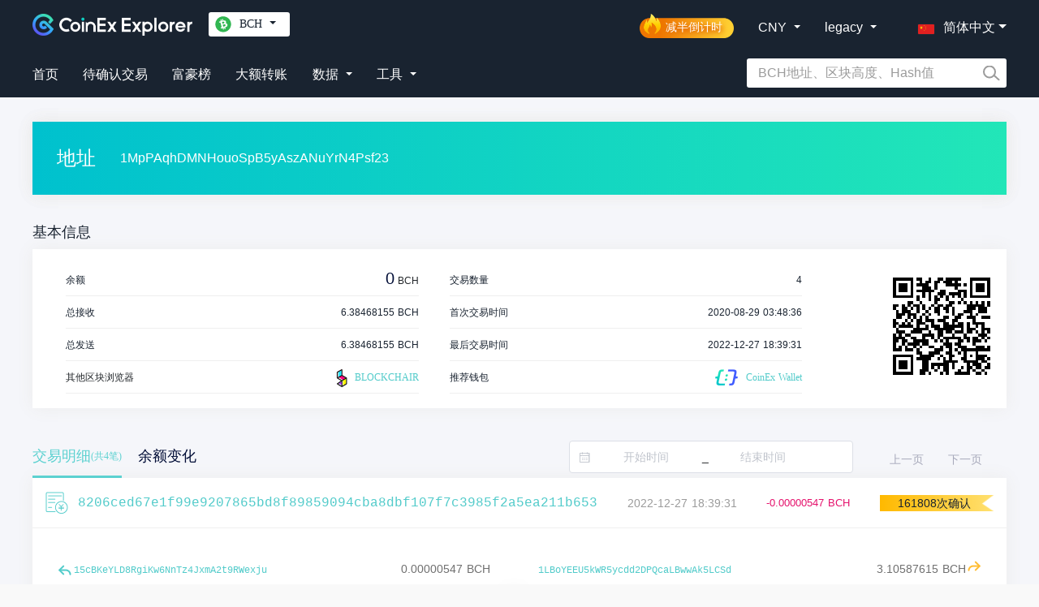

--- FILE ---
content_type: image/svg+xml
request_url: https://explorer.coinex.com/_nuxt/img/down.ce6c440.svg
body_size: 57
content:
<?xml version="1.0" encoding="UTF-8"?>
<svg width="13px" height="7px" viewBox="0 0 13 7" version="1.1" xmlns="http://www.w3.org/2000/svg" xmlns:xlink="http://www.w3.org/1999/xlink">
    <!-- Generator: Sketch 63.1 (92452) - https://sketch.com -->
    <title>下 </title>
    <desc>Created with Sketch.</desc>
    <g id="2020-4-9" stroke="none" stroke-width="1" fill="none" fill-rule="evenodd">
        <g id="footer" transform="translate(-1471.000000, -1904.000000)" fill="#FFFFFF" fill-rule="nonzero">
            <g id="下-" transform="translate(1471.000000, 1904.000000)">
                <path d="M12.1429687,0.1375 L0.72421875,0.1375 C0.16171875,0.1375 -0.17578125,0.503125 0.10546875,0.784375 C0.52734375,1.234375 5.56171875,6.49375 5.81484375,6.746875 C6.12421875,7.084375 6.79921875,7.028125 7.08046875,6.746875 C7.27734375,6.55 12.4523437,1.09375 12.7617187,0.784375 C13.0429688,0.475 12.6773437,0.165625 12.1429687,0.1375 L12.1429687,0.1375 Z" id="形状"></path>
            </g>
        </g>
    </g>
</svg>

--- FILE ---
content_type: image/svg+xml
request_url: https://explorer.coinex.com/_nuxt/img/es.70017ef.svg
body_size: 9064
content:
<svg width="14" height="14" viewBox="0 0 14 14" fill="none" xmlns="http://www.w3.org/2000/svg" xmlns:xlink="http://www.w3.org/1999/xlink">
<rect x="-3" width="21.1795" height="14" fill="url(#pattern0_9174_15487)"/>
<defs>
<pattern id="pattern0_9174_15487" patternContentUnits="objectBoundingBox" width="1" height="1">
<use xlink:href="#image0_9174_15487" transform="matrix(0.00363636 0 0 0.00550117 0 -0.00335664)"/>
</pattern>
<image id="image0_9174_15487" width="275" height="183" xlink:href="[data-uri]"/>
</defs>
</svg>
